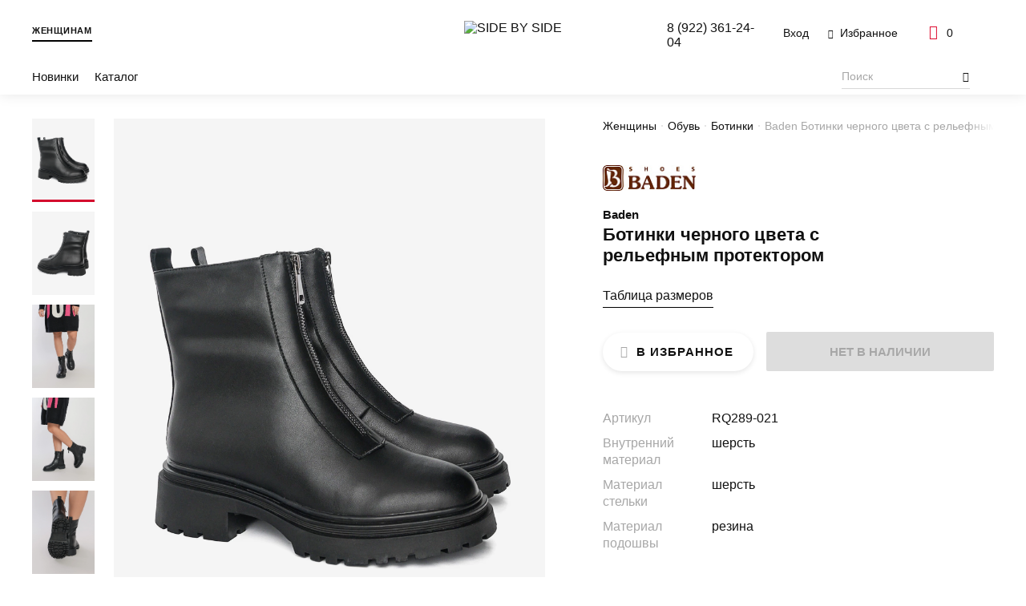

--- FILE ---
content_type: text/html; charset=UTF-8
request_url: https://s-by-s.ru/catalog/zhenshchiny/obuv/botinki/134_03048_baden/
body_size: 17776
content:
<!doctype html>
<html lang="ru">

<head>
    <meta http-equiv="Content-Type" content="text/html; charset=UTF-8" />
<meta name="keywords" content="..." />
<meta name="description" content="Ботинки черного цвета с рельефным протектором от Baden. Совершайте покупки с Gut! Европейское качество, широкий ассортимент и выгодная бонусная программа." />
<script data-skip-moving="true">(function(w, d, n) {var cl = "bx-core";var ht = d.documentElement;var htc = ht ? ht.className : undefined;if (htc === undefined || htc.indexOf(cl) !== -1){return;}var ua = n.userAgent;if (/(iPad;)|(iPhone;)/i.test(ua)){cl += " bx-ios";}else if (/Windows/i.test(ua)){cl += ' bx-win';}else if (/Macintosh/i.test(ua)){cl += " bx-mac";}else if (/Linux/i.test(ua) && !/Android/i.test(ua)){cl += " bx-linux";}else if (/Android/i.test(ua)){cl += " bx-android";}cl += (/(ipad|iphone|android|mobile|touch)/i.test(ua) ? " bx-touch" : " bx-no-touch");cl += w.devicePixelRatio && w.devicePixelRatio >= 2? " bx-retina": " bx-no-retina";if (/AppleWebKit/.test(ua)){cl += " bx-chrome";}else if (/Opera/.test(ua)){cl += " bx-opera";}else if (/Firefox/.test(ua)){cl += " bx-firefox";}ht.className = htc ? htc + " " + cl : cl;})(window, document, navigator);</script>


<link href="/bitrix/css/podeli.bnpl/style.css?172653839638549" type="text/css"  rel="stylesheet" />
<link href="/bitrix/cache/css/s1/main/template_33b5952f499c70c76f2e3f7ae5c245ac/template_33b5952f499c70c76f2e3f7ae5c245ac_v1.css?1744361589183791" type="text/css"  data-template-style="true" rel="stylesheet" />







<meta http-equiv="x-ua-compatible" content="ie=edge">
<meta name="viewport" content="width=device-width, initial-scale=1">

<title>Ботинки черного цвета с рельефным протектором от Baden | Интернет-магазин SIDE BY SIDE</title>

<meta name="theme-color" content="#9c2129">

<link rel="icon" type="image/png" href="/local/templates/.default/assets/favicon/favicon.png" sizes="16x16">
<link rel="icon" type="image/png" href="/local/templates/.default/assets/favicon/favicon-32.png" sizes="32x32">
<link rel="icon" type="image/png" href="/local/templates/.default/assets/favicon/favicon-64.png" sizes="64x64">

<link rel="apple-touch-icon" type="image/png" sizes="152x152"
      href="/local/templates/.default/assets/favicon/favicon-apple-152.png">
<link rel="apple-touch-icon" type="image/png" sizes="167x167"
      href="/local/templates/.default/assets/favicon/favicon-apple-167.png">
<link rel="apple-touch-icon" type="image/png" sizes="180x180"
      href="/local/templates/.default/assets/favicon/favicon-apple-180.png">

<link rel="icon" type="image/png" sizes="192x192" href="/local/templates/.default/assets/favicon/favicon-apple-192.png">

            <meta property="og:locale" content="ru_RU">
            <meta property="og:type" content="website">
            <meta property="og:url" content="https://s-by-s.ru/catalog/zhenshchiny/obuv/botinki/134_03048_baden/">
            <meta property="og:title" content="Ботинки черного цвета с рельефным протектором от Baden">
            <meta property="og:description" content="Ботинки черного цвета с рельефным протектором от Baden. Совершайте покупки с Gut! Европейское качество, широкий ассортимент и выгодная бонусная программа.">
            <meta property="og:image" content="https://s-by-s.ruhttps://gut-shoes.ru/upload/optimized/134-03048 Baden1.webp">
            <meta property="og:image:width" content="1200">
            <meta property="og:image:height" content="1200"></head>

<body itemscope itemtype="http://schema.org/WebPage">
<noscript><div><img src="https://mc.yandex.ru/watch/56688949" style="position:absolute; left:-9999px;" alt="" /></div></noscript>
<!--[if lte IE 9]>
<div class="b-browser-update">
    <h3>Ваш браузер устарел и&nbsp;не&nbsp;может отобразить этот сайт.</h3>
    <p>
        Современный браузер повысит скорость, безопасность и&nbsp;качество работы в&nbsp;интернете.
    </p>
    <p> Попробуйте <a href="https://www.google.ru/chrome/" target="_blank">Google Chrome</a>.
    </p>
</div>
<![endif]-->
<div id="notify">
  <notifications
    class="notifier mod-top"
    position="top center"
    width="100%"
    :max="3"
    group="top"
  >
  </notifications>
  <notifications
    class="notifier mod-top"
    position="top center"
    width="100%"
    :max="3"
    group="header"
  >
  </notifications>
</div><header class="header js-header" itemscope itemtype="https://schema.org/WPHeader">

    <div class="header__container">
        <div class="header__sex mod-no-sm">
    <a class="header__link mod-active" href="/woman-home/">Женщинам</a>
    </div>
        <a class="header__logo" href="/">
            <img src="/local/templates/.default/assets/img/logo.svg" alt="SIDE BY SIDE">
        </a>
        <div class="header-buttons">
            <button class="header-buttons__serach js-open-search mod-only-sm"><i class="i-search"></i></button>

                            <button class="header-buttons__account" data-popup="auth">
                    <i class="i-account mod-only-sm"></i>
                    <span class="header-buttons__text mod-no-sm">Вход</span>
                </button>
            
            <a href="/account/favorite/"
   class="header-buttons__favorites mod-no-sm"
   id="vue-fav-icon"
>
    <i class="i-favorites"></i>
    <span class="header-buttons__text">
        Избранное <template v-if="count">{{ count }}</template>
    </span>
</a>

<a href="/checkout/" id="vue-basket-icon">
    <button class="header-buttons__card mod-only-lg" data-popup="flow-cart">
        <i class="i-card"></i>
        <span class="header-buttons__text" v-text="count"></span>
    </button>
    <button class="header-buttons__card mod-no-lg">
        <i class="i-card"></i>
        <span class="header-buttons__text" v-text="count"></span>
    </button>
</a>

        </div>
        <nav class="header-menu" itemscope itemtype="http://schema.org/SiteNavigationElement">
            <button class="header-menu__button-sm mod-no-lg js-open-menu-sm">
                <i class="i-menu"></i>
                <span class="header-menu__text mod-no-sm">Меню</span>
            </button>
            <div class="header-menu__content js-menu-mobile" itemprop="about" itemscope itemtype="http://schema.org/ItemList">
                <button class="header-menu__close mod-no-lg js-close-menu-sm" type="button"><i class="i-notify-close"></i></button>
                <div class="header-menu__sm-sex mod-no-lg">
    <a href="/woman-home/" class="mod-active">Женщинам</a>
    </div>
                <ul class="header-menu__list mod-first">
                        <li class="header-menu__item js-menu-category ">
        <a class="header-menu__link js-menu-sub-link"
           itemprop="url"
           href="/new/">Новинки</a>
                    <div class="header-menu__dropdown js-menu-sub-item">
                <div class="header-menu__subtitle mod-no-lg">
                    <button class="header-menu__close js-close-menu-sm" type="button"><i class="i-notify-close"></i></button>
                    <button class="header-menu__close-subtitle js-close-submenu" type="button"><i class="i-arrow-simple"></i></button>
                    <p>Новинки</p>
                </div>
                <a class="header-menu__link-category mod-no-lg" href="/new/">Новинки</a>
                <div class="header-menu__wrapper">
                    <div class="header-menu__container">
                                                    <div class="header-menu__category">
                                <a href="/new/zhenshchiny/odezhda/"
                                   class="header-menu__title js-menu-sub-link">Каталог</a>

                                <div class="header-menu__level-3 js-menu-sub-item">
                                    <div class="header-menu__subtitle mod-no-lg">
                                        <button class="header-menu__close js-close-menu-sm" type="button"><i class="i-notify-close"></i></button>
                                        <button class="header-menu__close-subtitle js-close-submenu" type="button"><i class="i-arrow-simple"></i></button>
                                        <p>Каталог</p>
                                    </div>

                                    <a class="header-menu__link-category mod-no-lg"
                                       href="/new/zhenshchiny/odezhda/">Каталог</a>

                                                                            <ul itemprop="itemListElement" itemscope itemtype="http://schema.org/ItemList">
                                                                                            <li class="header-menu__subitem" itemprop="itemListElement">
                                                    <a class="header-menu__sublink"
                                                       itemprop="url"
                                                       href="/new/zhenshchiny/odezhda/bluzy_i_rubashki/">Блузы и рубашки</a>
                                                </li>
                                                                                            <li class="header-menu__subitem" itemprop="itemListElement">
                                                    <a class="header-menu__sublink"
                                                       itemprop="url"
                                                       href="/new/zhenshchiny/odezhda/bryuki/">Брюки</a>
                                                </li>
                                                                                            <li class="header-menu__subitem" itemprop="itemListElement">
                                                    <a class="header-menu__sublink"
                                                       itemprop="url"
                                                       href="/new/zhenshchiny/odezhda/dzhempery_i_kardigany/">Джемперы и кардиганы</a>
                                                </li>
                                                                                            <li class="header-menu__subitem" itemprop="itemListElement">
                                                    <a class="header-menu__sublink"
                                                       itemprop="url"
                                                       href="/new/zhenshchiny/odezhda/kurtki/">Куртки</a>
                                                </li>
                                                                                            <li class="header-menu__subitem" itemprop="itemListElement">
                                                    <a class="header-menu__sublink"
                                                       itemprop="url"
                                                       href="/new/zhenshchiny/odezhda/pidzhaki_i_zhakety/">Пиджаки и жакеты</a>
                                                </li>
                                                                                            <li class="header-menu__subitem" itemprop="itemListElement">
                                                    <a class="header-menu__sublink"
                                                       itemprop="url"
                                                       href="/new/zhenshchiny/odezhda/platya_i_sarafany/">Платья и сарафаны</a>
                                                </li>
                                                                                            <li class="header-menu__subitem" itemprop="itemListElement">
                                                    <a class="header-menu__sublink"
                                                       itemprop="url"
                                                       href="/new/zhenshchiny/odezhda/pukhoviki/">Пуховики</a>
                                                </li>
                                                                                            <li class="header-menu__subitem" itemprop="itemListElement">
                                                    <a class="header-menu__sublink"
                                                       itemprop="url"
                                                       href="/new/zhenshchiny/odezhda/tolstovki/">Толстовки</a>
                                                </li>
                                                                                            <li class="header-menu__subitem" itemprop="itemListElement">
                                                    <a class="header-menu__sublink"
                                                       itemprop="url"
                                                       href="/new/zhenshchiny/odezhda/topy_i_mayki/">Топы и майки</a>
                                                </li>
                                                                                            <li class="header-menu__subitem" itemprop="itemListElement">
                                                    <a class="header-menu__sublink"
                                                       itemprop="url"
                                                       href="/new/zhenshchiny/odezhda/futbolki/">Футболки</a>
                                                </li>
                                                                                            <li class="header-menu__subitem" itemprop="itemListElement">
                                                    <a class="header-menu__sublink"
                                                       itemprop="url"
                                                       href="/new/zhenshchiny/odezhda/yubki/">Юбки</a>
                                                </li>
                                                                                    </ul>
                                    
                                    <div class="header-menu__flex-grow mod-no-lg"></div>
                                    <a class="header-menu__phone mod-sub mod-no-lg" href="tel:89223612404">8&nbsp;(922)&nbsp;361-24-04</a>

                                </div>
                            </div>
                                            </div>
                </div>
                <div class="header-menu__flex-grow mod-no-lg"></div>
                <a class="header-menu__phone mod-sub mod-no-lg" href="tel:89223612404">8&nbsp;(922)&nbsp;361-24-04</a>
            </div>
            </li>
    <li class="header-menu__item js-menu-category">
        <a class="header-menu__link js-menu-sub-link"
           itemprop="url"
           href="/catalog/zhenshchiny/odezhda/">Каталог</a>
                    <div class="header-menu__dropdown js-menu-sub-item">
                <div class="header-menu__subtitle mod-no-lg">
                    <button class="header-menu__close js-close-menu-sm" type="button"><i class="i-notify-close"></i></button>
                    <button class="header-menu__close-subtitle js-close-submenu" type="button"><i class="i-arrow-simple"></i></button>
                    <p>Каталог</p>
                </div>
                <a class="header-menu__link-category mod-no-lg"
                   href="/catalog/zhenshchiny/odezhda/">Каталог</a>
                <div class="header-menu__wrapper">
                    <div class="header-menu__container">
                                                    <div class="header-menu__category mod-empty">
                                <a href="/catalog/zhenshchiny/odezhda/bluzy_i_rubashki/"
                                   class="header-menu__title">Блузы и рубашки</a>

                                <div class="header-menu__level-3 js-menu-sub-item">
                                    <div class="header-menu__subtitle mod-no-lg">
                                        <button class="header-menu__close js-close-menu-sm" type="button"><i class="i-notify-close"></i></button>
                                        <button class="header-menu__close-subtitle js-close-submenu" type="button"><i class="i-arrow-simple"></i></button>
                                        <p>Блузы и рубашки</p>
                                    </div>

                                    <a class="header-menu__link-category mod-no-lg"
                                       href="/catalog/zhenshchiny/odezhda/bluzy_i_rubashki/">Блузы и рубашки</a>

                                    
                                    <div class="header-menu__flex-grow mod-no-lg"></div>
                                    <a class="header-menu__phone mod-sub mod-no-lg" href="tel:89223612404">8&nbsp;(922)&nbsp;361-24-04</a>

                                </div>
                            </div>
                                                    <div class="header-menu__category mod-empty">
                                <a href="/catalog/zhenshchiny/odezhda/bryuki/"
                                   class="header-menu__title">Брюки</a>

                                <div class="header-menu__level-3 js-menu-sub-item">
                                    <div class="header-menu__subtitle mod-no-lg">
                                        <button class="header-menu__close js-close-menu-sm" type="button"><i class="i-notify-close"></i></button>
                                        <button class="header-menu__close-subtitle js-close-submenu" type="button"><i class="i-arrow-simple"></i></button>
                                        <p>Брюки</p>
                                    </div>

                                    <a class="header-menu__link-category mod-no-lg"
                                       href="/catalog/zhenshchiny/odezhda/bryuki/">Брюки</a>

                                    
                                    <div class="header-menu__flex-grow mod-no-lg"></div>
                                    <a class="header-menu__phone mod-sub mod-no-lg" href="tel:89223612404">8&nbsp;(922)&nbsp;361-24-04</a>

                                </div>
                            </div>
                                                    <div class="header-menu__category mod-empty">
                                <a href="/catalog/zhenshchiny/odezhda/dzhempery_i_kardigany/"
                                   class="header-menu__title">Джемперы и кардиганы</a>

                                <div class="header-menu__level-3 js-menu-sub-item">
                                    <div class="header-menu__subtitle mod-no-lg">
                                        <button class="header-menu__close js-close-menu-sm" type="button"><i class="i-notify-close"></i></button>
                                        <button class="header-menu__close-subtitle js-close-submenu" type="button"><i class="i-arrow-simple"></i></button>
                                        <p>Джемперы и кардиганы</p>
                                    </div>

                                    <a class="header-menu__link-category mod-no-lg"
                                       href="/catalog/zhenshchiny/odezhda/dzhempery_i_kardigany/">Джемперы и кардиганы</a>

                                    
                                    <div class="header-menu__flex-grow mod-no-lg"></div>
                                    <a class="header-menu__phone mod-sub mod-no-lg" href="tel:89223612404">8&nbsp;(922)&nbsp;361-24-04</a>

                                </div>
                            </div>
                                                    <div class="header-menu__category mod-empty">
                                <a href="/catalog/zhenshchiny/odezhda/kurtki/"
                                   class="header-menu__title">Куртки</a>

                                <div class="header-menu__level-3 js-menu-sub-item">
                                    <div class="header-menu__subtitle mod-no-lg">
                                        <button class="header-menu__close js-close-menu-sm" type="button"><i class="i-notify-close"></i></button>
                                        <button class="header-menu__close-subtitle js-close-submenu" type="button"><i class="i-arrow-simple"></i></button>
                                        <p>Куртки</p>
                                    </div>

                                    <a class="header-menu__link-category mod-no-lg"
                                       href="/catalog/zhenshchiny/odezhda/kurtki/">Куртки</a>

                                    
                                    <div class="header-menu__flex-grow mod-no-lg"></div>
                                    <a class="header-menu__phone mod-sub mod-no-lg" href="tel:89223612404">8&nbsp;(922)&nbsp;361-24-04</a>

                                </div>
                            </div>
                                                    <div class="header-menu__category mod-empty">
                                <a href="/catalog/zhenshchiny/odezhda/palto/"
                                   class="header-menu__title">Пальто</a>

                                <div class="header-menu__level-3 js-menu-sub-item">
                                    <div class="header-menu__subtitle mod-no-lg">
                                        <button class="header-menu__close js-close-menu-sm" type="button"><i class="i-notify-close"></i></button>
                                        <button class="header-menu__close-subtitle js-close-submenu" type="button"><i class="i-arrow-simple"></i></button>
                                        <p>Пальто</p>
                                    </div>

                                    <a class="header-menu__link-category mod-no-lg"
                                       href="/catalog/zhenshchiny/odezhda/palto/">Пальто</a>

                                    
                                    <div class="header-menu__flex-grow mod-no-lg"></div>
                                    <a class="header-menu__phone mod-sub mod-no-lg" href="tel:89223612404">8&nbsp;(922)&nbsp;361-24-04</a>

                                </div>
                            </div>
                                                    <div class="header-menu__category mod-empty">
                                <a href="/catalog/zhenshchiny/odezhda/pidzhaki_i_zhakety/"
                                   class="header-menu__title">Пиджаки и жакеты</a>

                                <div class="header-menu__level-3 js-menu-sub-item">
                                    <div class="header-menu__subtitle mod-no-lg">
                                        <button class="header-menu__close js-close-menu-sm" type="button"><i class="i-notify-close"></i></button>
                                        <button class="header-menu__close-subtitle js-close-submenu" type="button"><i class="i-arrow-simple"></i></button>
                                        <p>Пиджаки и жакеты</p>
                                    </div>

                                    <a class="header-menu__link-category mod-no-lg"
                                       href="/catalog/zhenshchiny/odezhda/pidzhaki_i_zhakety/">Пиджаки и жакеты</a>

                                    
                                    <div class="header-menu__flex-grow mod-no-lg"></div>
                                    <a class="header-menu__phone mod-sub mod-no-lg" href="tel:89223612404">8&nbsp;(922)&nbsp;361-24-04</a>

                                </div>
                            </div>
                                                    <div class="header-menu__category mod-empty">
                                <a href="/catalog/zhenshchiny/odezhda/platya_i_sarafany/"
                                   class="header-menu__title">Платья и сарафаны</a>

                                <div class="header-menu__level-3 js-menu-sub-item">
                                    <div class="header-menu__subtitle mod-no-lg">
                                        <button class="header-menu__close js-close-menu-sm" type="button"><i class="i-notify-close"></i></button>
                                        <button class="header-menu__close-subtitle js-close-submenu" type="button"><i class="i-arrow-simple"></i></button>
                                        <p>Платья и сарафаны</p>
                                    </div>

                                    <a class="header-menu__link-category mod-no-lg"
                                       href="/catalog/zhenshchiny/odezhda/platya_i_sarafany/">Платья и сарафаны</a>

                                    
                                    <div class="header-menu__flex-grow mod-no-lg"></div>
                                    <a class="header-menu__phone mod-sub mod-no-lg" href="tel:89223612404">8&nbsp;(922)&nbsp;361-24-04</a>

                                </div>
                            </div>
                                                    <div class="header-menu__category mod-empty">
                                <a href="/catalog/zhenshchiny/odezhda/pukhoviki/"
                                   class="header-menu__title">Пуховики</a>

                                <div class="header-menu__level-3 js-menu-sub-item">
                                    <div class="header-menu__subtitle mod-no-lg">
                                        <button class="header-menu__close js-close-menu-sm" type="button"><i class="i-notify-close"></i></button>
                                        <button class="header-menu__close-subtitle js-close-submenu" type="button"><i class="i-arrow-simple"></i></button>
                                        <p>Пуховики</p>
                                    </div>

                                    <a class="header-menu__link-category mod-no-lg"
                                       href="/catalog/zhenshchiny/odezhda/pukhoviki/">Пуховики</a>

                                    
                                    <div class="header-menu__flex-grow mod-no-lg"></div>
                                    <a class="header-menu__phone mod-sub mod-no-lg" href="tel:89223612404">8&nbsp;(922)&nbsp;361-24-04</a>

                                </div>
                            </div>
                                                    <div class="header-menu__category mod-empty">
                                <a href="/catalog/zhenshchiny/odezhda/tolstovki/"
                                   class="header-menu__title">Толстовки</a>

                                <div class="header-menu__level-3 js-menu-sub-item">
                                    <div class="header-menu__subtitle mod-no-lg">
                                        <button class="header-menu__close js-close-menu-sm" type="button"><i class="i-notify-close"></i></button>
                                        <button class="header-menu__close-subtitle js-close-submenu" type="button"><i class="i-arrow-simple"></i></button>
                                        <p>Толстовки</p>
                                    </div>

                                    <a class="header-menu__link-category mod-no-lg"
                                       href="/catalog/zhenshchiny/odezhda/tolstovki/">Толстовки</a>

                                    
                                    <div class="header-menu__flex-grow mod-no-lg"></div>
                                    <a class="header-menu__phone mod-sub mod-no-lg" href="tel:89223612404">8&nbsp;(922)&nbsp;361-24-04</a>

                                </div>
                            </div>
                                                    <div class="header-menu__category mod-empty">
                                <a href="/catalog/zhenshchiny/odezhda/topy_i_mayki/"
                                   class="header-menu__title">Топы и майки</a>

                                <div class="header-menu__level-3 js-menu-sub-item">
                                    <div class="header-menu__subtitle mod-no-lg">
                                        <button class="header-menu__close js-close-menu-sm" type="button"><i class="i-notify-close"></i></button>
                                        <button class="header-menu__close-subtitle js-close-submenu" type="button"><i class="i-arrow-simple"></i></button>
                                        <p>Топы и майки</p>
                                    </div>

                                    <a class="header-menu__link-category mod-no-lg"
                                       href="/catalog/zhenshchiny/odezhda/topy_i_mayki/">Топы и майки</a>

                                    
                                    <div class="header-menu__flex-grow mod-no-lg"></div>
                                    <a class="header-menu__phone mod-sub mod-no-lg" href="tel:89223612404">8&nbsp;(922)&nbsp;361-24-04</a>

                                </div>
                            </div>
                                                    <div class="header-menu__category mod-empty">
                                <a href="/catalog/zhenshchiny/odezhda/futbolki/"
                                   class="header-menu__title">Футболки</a>

                                <div class="header-menu__level-3 js-menu-sub-item">
                                    <div class="header-menu__subtitle mod-no-lg">
                                        <button class="header-menu__close js-close-menu-sm" type="button"><i class="i-notify-close"></i></button>
                                        <button class="header-menu__close-subtitle js-close-submenu" type="button"><i class="i-arrow-simple"></i></button>
                                        <p>Футболки</p>
                                    </div>

                                    <a class="header-menu__link-category mod-no-lg"
                                       href="/catalog/zhenshchiny/odezhda/futbolki/">Футболки</a>

                                    
                                    <div class="header-menu__flex-grow mod-no-lg"></div>
                                    <a class="header-menu__phone mod-sub mod-no-lg" href="tel:89223612404">8&nbsp;(922)&nbsp;361-24-04</a>

                                </div>
                            </div>
                                                    <div class="header-menu__category mod-empty">
                                <a href="/catalog/zhenshchiny/odezhda/yubki/"
                                   class="header-menu__title">Юбки</a>

                                <div class="header-menu__level-3 js-menu-sub-item">
                                    <div class="header-menu__subtitle mod-no-lg">
                                        <button class="header-menu__close js-close-menu-sm" type="button"><i class="i-notify-close"></i></button>
                                        <button class="header-menu__close-subtitle js-close-submenu" type="button"><i class="i-arrow-simple"></i></button>
                                        <p>Юбки</p>
                                    </div>

                                    <a class="header-menu__link-category mod-no-lg"
                                       href="/catalog/zhenshchiny/odezhda/yubki/">Юбки</a>

                                    
                                    <div class="header-menu__flex-grow mod-no-lg"></div>
                                    <a class="header-menu__phone mod-sub mod-no-lg" href="tel:89223612404">8&nbsp;(922)&nbsp;361-24-04</a>

                                </div>
                            </div>
                                            </div>
                </div>
                <div class="header-menu__flex-grow mod-no-lg"></div>
                <a class="header-menu__phone mod-sub mod-no-lg" href="tel:89223612404">8&nbsp;(922)&nbsp;361-24-04</a>
            </div>
            </li>
                </ul>
                <ul class="header-menu__list">
                                    </ul>

                <ul class="header-menu__list mod-no-lg">
                    <li class="header-menu__item">
                        <a class="header-menu__link" href="/account/favorite/"><i class="i-favorites"></i>Избранное</a>
                    </li>
                </ul>

                <a class="header-menu__phone mod-no-lg" href="tel:89223612404">8&nbsp;(922)&nbsp;361-24-04</a>
            </div>
            <div class="header-menu__background js-menu-background">
                <div class="header-menu__white"></div>
                <div class="header-menu__black"></div>
            </div>
        </nav>
        <div class="header__search js-header-search" data-show-sm="false">
    <input type="search" placeholder="Поиск" v-model="text" @keyup.enter="onGoToSearchPage" @input="onInputText"
           @blur="onBlur" @focus="onFocus">

    <button class="header__search-go mod-no-sm" type="button" @click="onGoToSearchPage">
        <i class="i-search" v-if="showIcon"></i>
    </button>


    <button type="button" class="header__search-close js-close-search mod-only-sm">
        <i class="i-notify-close"></i>
    </button>


    <button class="header__search-go mod-only-sm" type="button" @click="onGoToSearchPage"
            id="js-search-button" data-url="/catalog/">
        <i class="i-arrow-simple"></i>
    </button>


    <ul class="header-search" :data-show="!!(result.length && text.length)">
        <li class="header-search__item" v-for="item in result">
            <a class="header-search__link" :href="item.link" v-html="item.text"></a>
        </li>
    </ul>
</div>
        <div class="header__contacts mod-only-lg" itemscope itemtype="http://schema.org/Organization">
            <meta itemprop="name" content="SIDE BY SIDE">
            <a class="header__phone" href="tel:89223612404">8&nbsp;(922)&nbsp;361-24-04</a>
        </div>
    </div>
</header>
<main>
<div class="preloader js-preloader" data-show="false">
    <div class="preloader__temp">
        <img src="/local/templates/.default/assets/img/other/preloader-temp.svg" alt="preloader">
    </div>
</div>
<div class="item">

    <section class="item-about" id="vue-product-detail-about" itemscope itemtype="http://schema.org/Product">

        <nav class="breadcrumbs mod-item">
            <ul class="breadcrumbs__container" itemscope="" itemtype="http://schema.org/BreadcrumbList">
                                    <li itemprop="itemListElement" itemscope="" itemtype="http://schema.org/ListItem"
                        title="Женщины">
                        <a href="/catalog/zhenshchiny/" class="breadcrumbs__link" itemprop="item">
                            <span itemprop="name">Женщины</span>
                            <meta itemprop="position" content="0">
                        </a>
                    </li>
                                    <li itemprop="itemListElement" itemscope="" itemtype="http://schema.org/ListItem"
                        title="Обувь">
                        <a href="/catalog/zhenshchiny/obuv/" class="breadcrumbs__link" itemprop="item">
                            <span itemprop="name">Обувь</span>
                            <meta itemprop="position" content="1">
                        </a>
                    </li>
                                    <li itemprop="itemListElement" itemscope="" itemtype="http://schema.org/ListItem"
                        title="Ботинки">
                        <a href="/catalog/zhenshchiny/obuv/botinki/" class="breadcrumbs__link" itemprop="item">
                            <span itemprop="name">Ботинки</span>
                            <meta itemprop="position" content="2">
                        </a>
                    </li>
                                <li itemprop="itemListElement" itemscope="" itemtype="http://schema.org/ListItem"
                    title="Baden Ботинки черного цвета с рельефным протектором">
                    <p class="breadcrumbs__current">
                        <span itemprop="name">Baden Ботинки черного цвета с рельефным протектором</span>
                        <meta itemprop="position" content="3">
                    </p>
                </li>
            </ul>
        </nav>


        <div class="item-about__slider">
            <div class="item-about__container">
                <div class="item-about__slick js-item-slider">
                    <div class="item-about__img-container js-slider-item-image">
                        <img class="lazyload" itemprop="image"
                             data-src="https://gut-shoes.ru/upload/optimized/134-03048 Baden1.webp"
                             alt="Ботинки черного цвета с рельефным протектором">
                    </div>
                                            <div class="item-about__img-container js-slider-item-image">
                            <img class="lazyload" data-src="https://gut-shoes.ru/upload/optimized/134-03048 Baden2.webp" alt="Ботинки черного цвета с рельефным протектором">
                        </div>
                                            <div class="item-about__img-container js-slider-item-image">
                            <img class="lazyload" data-src="https://gut-shoes.ru/upload/optimized/134-03048 Baden3.webp" alt="Ботинки черного цвета с рельефным протектором">
                        </div>
                                            <div class="item-about__img-container js-slider-item-image">
                            <img class="lazyload" data-src="https://gut-shoes.ru/upload/optimized/134-03048 Baden4.webp" alt="Ботинки черного цвета с рельефным протектором">
                        </div>
                                            <div class="item-about__img-container js-slider-item-image">
                            <img class="lazyload" data-src="https://gut-shoes.ru/upload/optimized/134-03048 Baden5.webp" alt="Ботинки черного цвета с рельефным протектором">
                        </div>
                                            <div class="item-about__img-container js-slider-item-image">
                            <img class="lazyload" data-src="https://gut-shoes.ru/upload/optimized/134-03048 Baden6.webp" alt="Ботинки черного цвета с рельефным протектором">
                        </div>
                                            <div class="item-about__img-container js-slider-item-image">
                            <img class="lazyload" data-src="https://gut-shoes.ru/upload/optimized/134-03048 Baden7.webp" alt="Ботинки черного цвета с рельефным протектором">
                        </div>
                                            <div class="item-about__img-container js-slider-item-image">
                            <img class="lazyload" data-src="https://gut-shoes.ru/upload/optimized/134-03048 Baden8.webp" alt="Ботинки черного цвета с рельефным протектором">
                        </div>
                                    </div>
            </div>

            <div class="item-about__dots js-slider-item-dots"></div>
            <div class="item-about__labels" id="vue-product-detail-labels">
                                            </div>
            <button @click="toggleFavorite"
                    class="item-about__fav mod-no-lg"
                    :class="{ 'mod-active': inFavorite }"
            ><i class="i-favorites"></i></button>
        </div>

        <div class="item-about__nav mod-only-lg">
            <div class="item-about__nav-wrapper">
                <button type="button"
                        class="item-about__nav-item js-slider-item-mini-image mod-active"
                        data-slide="0">
                    <img class="item-about__nav-image mod-only-lg lazyload" data-src="https://gut-shoes.ru/upload/optimized/134-03048 Baden1.webp">
                </button>
                                    <button type="button"
                            class="item-about__nav-item js-slider-item-mini-image"
                            data-slide="1">
                        <img class="item-about__nav-image mod-only-lg lazyload" data-src="https://gut-shoes.ru/upload/optimized/134-03048 Baden2.webp">
                    </button>
                                    <button type="button"
                            class="item-about__nav-item js-slider-item-mini-image"
                            data-slide="2">
                        <img class="item-about__nav-image mod-only-lg lazyload" data-src="https://gut-shoes.ru/upload/optimized/134-03048 Baden3.webp">
                    </button>
                                    <button type="button"
                            class="item-about__nav-item js-slider-item-mini-image"
                            data-slide="3">
                        <img class="item-about__nav-image mod-only-lg lazyload" data-src="https://gut-shoes.ru/upload/optimized/134-03048 Baden4.webp">
                    </button>
                                    <button type="button"
                            class="item-about__nav-item js-slider-item-mini-image"
                            data-slide="4">
                        <img class="item-about__nav-image mod-only-lg lazyload" data-src="https://gut-shoes.ru/upload/optimized/134-03048 Baden5.webp">
                    </button>
                                    <button type="button"
                            class="item-about__nav-item js-slider-item-mini-image"
                            data-slide="5">
                        <img class="item-about__nav-image mod-only-lg lazyload" data-src="https://gut-shoes.ru/upload/optimized/134-03048 Baden6.webp">
                    </button>
                                    <button type="button"
                            class="item-about__nav-item js-slider-item-mini-image"
                            data-slide="6">
                        <img class="item-about__nav-image mod-only-lg lazyload" data-src="https://gut-shoes.ru/upload/optimized/134-03048 Baden7.webp">
                    </button>
                                    <button type="button"
                            class="item-about__nav-item js-slider-item-mini-image"
                            data-slide="7">
                        <img class="item-about__nav-image mod-only-lg lazyload" data-src="https://gut-shoes.ru/upload/optimized/134-03048 Baden8.webp">
                    </button>
                            </div>
        </div>

        <div class="item-about__text">
                            <a href="/catalog/filter/brend-is-f6b256a0-b10e-11e4-ac12-5404a6d0ed21/apply/">
                    <img class="item-about__logo mod-only-lg lazyload" data-src="/upload/resize_cache/iblock/822/120_120_1/822914ba9772352e64039b45e9c73948.jpg" alt="Baden">
                </a>
                        <h2 class="item-about__brand" itemprop="brand">
                <a href="/catalog/filter/brend-is-f6b256a0-b10e-11e4-ac12-5404a6d0ed21/apply/">
                    Baden                </a>
            </h2>
            <h1 class="item-about__title" itemprop="name">Ботинки черного цвета с рельефным протектором</h1>
            <meta itemprop="description" content="Детали:<br />
- округлый носок,<br />
- декоративная молния спереди,<br />
- вспомогательная петля на заднике,<br />
- рельефный протектор,<br />
- боковая молния с внутренней стороны,<br />
- съемная стелька.<br />
<br />
Черные женские ботинки из натуральной кожи - это идеальное сочетание элегантности и комфорта, которое подчеркнет вашу индивидуальность и придаст образу завершенность. Эти зимние ботинки обладают рядом преимуществ, которые сделают вашу зиму комфортной в любую погоду. <br />
Они имеют рельефный протектор, который обеспечивает отличное сцепление с поверхностью и предотвращает скольжение на слякотной дороге. Внутри ботинок находится мягкая теплая шерсть.Таким образом, вы можете быть уверены в своей безопасности и комфорте даже в самые холодные и непогодные дни.<br />
Благодаря использованию натуральной кожи в изготовлении этих ботинок, они обладают высокой прочностью и долговечностью. Они легко чистятся, для этого достаточно протереть их мягкой влажной тряпкой и нанести специальное средство для ухода за кожей. Дизайн этих ботинок также заслуживает особого внимания. <br />
Декоративная молния спереди по середине придает им оригинальность и стильность.Боковая молния с внутренней стороны обеспечивает легкость и удобство при надевании и снятии ботинок. Удобный каблук высотой 4 см позволяет сохранить элегантность и женственность образа, не нанося ноге излишней нагрузки.">
                        <div class="item-about__prices" id="vue-product-detail-price">
                                    <span class="item-about__price"> <i class="rub">a</i></span>
                            </div>
                        
            <div class="item-about__sizes">
                
                                    <button class="item-about__size-popup" data-popup="sizes">Таблица размеров</button>
                            </div>

            <div class="item-about__buttons">
                <button @click="toggleFavorite"
                        class="item-about__fav-button mod-only-lg button mod-second"
                        :class="{ 'mod-active': inFavorite }"
                ><i class="i-favorites"></i>В избранное</button>
                                <button disabled class="item-about__add-to-card button mod-first"
                ><span>Нет в наличии</span><span></span></button>
                            </div>

            <ul class="item-about__params">
                                    <li class="item-about__param">
                        <p class="item-about__param-title">Артикул</p>
                        <p class="item-about__param-val">RQ289-021</p>
                    </li>
                                    <li class="item-about__param">
                        <p class="item-about__param-title">Внутренний материал</p>
                        <p class="item-about__param-val">шерсть</p>
                    </li>
                                    <li class="item-about__param">
                        <p class="item-about__param-title">Материал стельки</p>
                        <p class="item-about__param-val">шерсть</p>
                    </li>
                                    <li class="item-about__param">
                        <p class="item-about__param-title">Материал подошвы</p>
                        <p class="item-about__param-val">резина</p>
                    </li>
                            </ul>
        </div>

    </section>
    <section class="item-tabs">
        <div class="item-tabs__content js-tabs">
            <header class="item-tabs__labels mod-no-sm">
                                    <button class="item-tabs__label js-tabs-label"
                            type="button"
                            data-tab="description"
                            data-active="true"
                    >Описание</button>
                                    <button class="item-tabs__label js-tabs-label"
                            type="button"
                            data-tab="shops"
                            data-active="false"
                    >Наличие в магазинах</button>
                                    <button class="item-tabs__label js-tabs-label"
                            type="button"
                            data-tab="delivery"
                            data-active="false"
                    >Доставка</button>
                            </header>
            <div class="item-tabs__body">

                                    <button class="item-tabs__open mod-only-sm js-tabs-label"
                            type="button"
                            data-tab="description"
                            data-active="true"
                    >Описание<i class="i-arrow"></i>
                    </button>
                    <section class="item-tabs__tab js-tabs-content"
                             data-tabname="description"
                             data-active="true">
                                                    <div class="item-content item-tabs__content">
                                <div class="item-tabs__wrap">
                                    <p>Детали:<br />
- округлый носок,<br />
- декоративная молния спереди,<br />
- вспомогательная петля на заднике,<br />
- рельефный протектор,<br />
- боковая молния с внутренней стороны,<br />
- съемная стелька.<br />
<br />
Черные женские ботинки из натуральной кожи - это идеальное сочетание элегантности и комфорта, которое подчеркнет вашу индивидуальность и придаст образу завершенность. Эти зимние ботинки обладают рядом преимуществ, которые сделают вашу зиму комфортной в любую погоду. <br />
Они имеют рельефный протектор, который обеспечивает отличное сцепление с поверхностью и предотвращает скольжение на слякотной дороге. Внутри ботинок находится мягкая теплая шерсть.Таким образом, вы можете быть уверены в своей безопасности и комфорте даже в самые холодные и непогодные дни.<br />
Благодаря использованию натуральной кожи в изготовлении этих ботинок, они обладают высокой прочностью и долговечностью. Они легко чистятся, для этого достаточно протереть их мягкой влажной тряпкой и нанести специальное средство для ухода за кожей. Дизайн этих ботинок также заслуживает особого внимания. <br />
Декоративная молния спереди по середине придает им оригинальность и стильность.Боковая молния с внутренней стороны обеспечивает легкость и удобство при надевании и снятии ботинок. Удобный каблук высотой 4 см позволяет сохранить элегантность и женственность образа, не нанося ноге излишней нагрузки.</p>
                                </div>
                            </div>
                                            </section>
                                    <button class="item-tabs__open mod-only-sm js-tabs-label"
                            type="button"
                            data-tab="shops"
                            data-active="false"
                    >Наличие в магазинах<i class="i-arrow"></i>
                    </button>
                    <section class="item-tabs__tab js-tabs-content"
                             data-tabname="shops"
                             data-active="false">
                                                    <div class="item-tabs__shops item-tabs__content" id="vue-product-detail-shops">
                                <ul class="item-tabs__wrap">
                                                                    </ul>
                            </div>
                                            </section>
                                    <button class="item-tabs__open mod-only-sm js-tabs-label"
                            type="button"
                            data-tab="delivery"
                            data-active="false"
                    >Доставка<i class="i-arrow"></i>
                    </button>
                    <section class="item-tabs__tab js-tabs-content"
                             data-tabname="delivery"
                             data-active="false">
                                                    <div class="item-content item-tabs__content mod-delivery">
                                <div class="item-tabs__wrap">
                                    <p>Пермь — бесплатно</p>
                                    <p>Самовывоз</p>
                                    <p>Доставка в другие города</p>
                                    <p><a href="/service/delivery/" target="_blank">Подробнее</a></p>
                                </div>
                            </div>
                                            </section>
                            </div>
        </div>
                    <img class="item-tabs__image mod-only-lg lazyload" data-src="https://gut-shoes.ru/upload/optimized/134-03048 Baden1.webp">
            </section>
    


<script type="text/x-template" id="vue-product-detail-select-template">
    <div v-if="product.offers" class="item-about__select select js-select">
        <select v-model="product.selectedOfferId" name="size" class="mod-no-lg">
            <option v-for="offer in product.offers" :value="offer.id">Размер {{ offer.size }}</option>
        </select>
        <div class="select__pseudo mod-only-lg js-select-input" data-open="false">
            <span class="js-select-item">Размер {{ product.preselectedOffer.size }}</span>
        </div>
        <ul class="select__dropdown">
            <li v-for="offer in product.offers" class="select__item">
                <input v-model="product.selectedOfferId"
                       class="js-select-radio"
                       type="radio"
                       name="size-select"
                       :value="offer.id"
                       :id="'size-select-' + offer.id"
                       :data-title="'Размер ' + offer.size">
                <label :for="'size-select-' + offer.id">{{ offer.size }}</label>
            </li>
        </ul>
    </div>
</script>

<script type="text/x-template" id="vue-product-detail-price-template">
    <div v-if="price.discountPercent > 0" class="item-about__prices">
        <span class="item-about__price mod-new">{{ price.priceFormatted }} <i class="rub">a</i></span>
        <span class="item-about__price mod-old">{{ price.oldPriceFormatted }} <i class="rub">a</i></span>
    </div>
    <div v-else class="item-about__prices">
        <span class="item-about__price">{{ price.priceFormatted }} <i class="rub">a</i></span>
    </div>
</script>

<script type="text/x-template" id="vue-product-detail-labels-template">
    <div class="item-about__labels">
        <span v-for="label in product.labels" class="item-about__label">{{ label }}</span>
        <span v-if="price.discountPercent > 0" class="item-about__label mod-red">-{{ price.discountPercent }}%</span>
    </div>
</script>

<script type="text/x-template" id="vue-product-detail-look-template">
    <div class="item-looks__container">
        <div class="item-looks__image">
            <img class="lazyload" :data-src="look.imageSrc" :alt="look.name">
            <button @click="toggleFavorite"
                    class="item-looks__fav"
                    :class="{'mod-active': inFavorite}"
            ><i class="i-favorites"></i></button>
        </div>
        <div class="item-looks__products mod-slider js-item-look-slider">
            <div v-for="productGroup in look.productGroups" class="item-looks__slider">
                <look-product-mini v-for="product in productGroup"
                                   :product="product"
                                   :key="product.id"></look-product-mini>
            </div>
        </div>
        <div class="item-looks__products js-look-product mod-only-sm" data-open="false">
            <div v-for="productGroup in look.productGroups" class="item-looks__slider">
                <look-product-mini v-for="product in productGroup"
                                   :product="product"
                                   :key="product.id"></look-product-mini>
            </div>
        </div>
        <div class="item-looks__buttons">
            <button class="item-looks__more mod-only-sm js-item-look-show" type="button">Показать больше</button>
        </div>
    </div>
</script>

<div class="popup js-popup" data-popup="sizes" data-type="full">
    <div class="popup__container js-popup-container">


        <div class="sizes-popup">

            <p class="popup__title">
                Таблица размеров
                <button class="popup__close js-popup-close mod-only-sm">
                    <i class="i-notify-close"></i>
                </button>
            </p>
            <div class="size-table">
                <p class="size-table__subtitle">Размер обуви </p>
              <div class="size-table__scroll">
                <table>
                  <tbody>
                    <tr>
                      <td>Размер</td>
                      <td>34</td>
                      <td>34,5</td>
                      <td>35</td>
                      <td>35,5</td>
                      <td>36</td>
                      <td>36,5</td>
                      <td>37</td>
                      <td>37,5</td>
                      <td>38</td>
                      <td>38,5</td>
                      <td>39</td>
                      <td>39,5</td>
                      <td>40</td>
                      <td>40,5</td>
                      <td>41</td>
                      <td>42</td>
                    </tr>
                    <tr>
                      <td>Длина стопы(см)</td>
                      <td>21,5</td>
                      <td>21,7</td>
                      <td>22</td>
                      <td>22,5</td>
                      <td>23</td>
                      <td>23,5</td>
                      <td>24</td>
                      <td>24,2</td>
                      <td>24,5</td>
                      <td>24,7</td>
                      <td>25</td>
                      <td>25,5</td>
                      <td>26</td>
                      <td>26,2</td>
                      <td>26,5</td>
                      <td>27</td>
                    </tr>
                  </tbody>
                </table>
              </div>            </div>
        </div>

    </div>
    <button class="popup__close js-popup-close">
        <i class="i-popup-close mod-no-sm"></i>
        <i class="i-notify-close mod-only-sm"></i>
    </button>
</div>

<div class="popup js-popup" data-popup="zoom" data-type="full">
    <div class="popup__container js-popup-container">


        <div class="item-zoom">

            <button class="item-zoom__arrow-r b-slider__btn b-slider__btn-next mod-no-sm js-slider-zoom-next" type="button">
                <i class="i-slide-arrow"></i>
            </button>

            <button class="item-zoom__arrow-l b-slider__btn b-slider__btn-prev mod-no-sm js-slider-zoom-prev" type="button">
                <i class="i-slide-arrow"></i>
            </button>

            <div class="item-zoom__container js-item-zoom-slider">
                <div class="item-zoom__picture js-slider-item-image-zoom">
                    <img class="item-zoom__image"
                         src="https://gut-shoes.ru/upload/optimized/134-03048 Baden1.webp"
                         alt="Ботинки черного цвета с рельефным протектором">
                </div>
                                    <div class="item-zoom__picture js-slider-item-image-zoom">
                        <img class="item-zoom__image"
                             src="https://gut-shoes.ru/upload/optimized/134-03048 Baden2.webp"
                             alt="Ботинки черного цвета с рельефным протектором">
                    </div>
                                    <div class="item-zoom__picture js-slider-item-image-zoom">
                        <img class="item-zoom__image"
                             src="https://gut-shoes.ru/upload/optimized/134-03048 Baden3.webp"
                             alt="Ботинки черного цвета с рельефным протектором">
                    </div>
                                    <div class="item-zoom__picture js-slider-item-image-zoom">
                        <img class="item-zoom__image"
                             src="https://gut-shoes.ru/upload/optimized/134-03048 Baden4.webp"
                             alt="Ботинки черного цвета с рельефным протектором">
                    </div>
                                    <div class="item-zoom__picture js-slider-item-image-zoom">
                        <img class="item-zoom__image"
                             src="https://gut-shoes.ru/upload/optimized/134-03048 Baden5.webp"
                             alt="Ботинки черного цвета с рельефным протектором">
                    </div>
                                    <div class="item-zoom__picture js-slider-item-image-zoom">
                        <img class="item-zoom__image"
                             src="https://gut-shoes.ru/upload/optimized/134-03048 Baden6.webp"
                             alt="Ботинки черного цвета с рельефным протектором">
                    </div>
                                    <div class="item-zoom__picture js-slider-item-image-zoom">
                        <img class="item-zoom__image"
                             src="https://gut-shoes.ru/upload/optimized/134-03048 Baden7.webp"
                             alt="Ботинки черного цвета с рельефным протектором">
                    </div>
                                    <div class="item-zoom__picture js-slider-item-image-zoom">
                        <img class="item-zoom__image"
                             src="https://gut-shoes.ru/upload/optimized/134-03048 Baden8.webp"
                             alt="Ботинки черного цвета с рельефным протектором">
                    </div>
                            </div>
        </div>

    </div>
    <button class="popup__close js-popup-close">
        <i class="i-popup-close mod-no-sm"></i>
        <i class="i-notify-close mod-only-sm"></i>
    </button>
</div>


<section class="item-slider">
    <script type="text/x-template" id="vue-look-product-mini-template">
    <div class="item-mini">
        <a class="item-mini__picture" :href="product.preselectedOffer.url">
            <img class="item-mini__image" :src="product.imageSrc" :alt="product.name">
        </a>
        <div class="item-mini__text">
            <button class="item-mini__fav"
                    :class="{'mod-active': inFavorite}"
                    @click="toggleFavorite"
                    type="button"><i class="i-favorites"></i></button>
            <a :href="product.preselectedOffer.url">
                <p class="item-mini__brand">{{ product.brand }}</p>
                <p class="item-mini__title">{{ product.name }}</p>
                <div v-if="price.discountPercent > 0" class="item-mini__prices">
                    <p class="item-mini__price mod-new">{{ price.priceFormatted }} <i class="rub">a</i></p>
                    <p class="item-mini__price mod-old">{{ price.oldPriceFormatted }} <i class="rub">a</i></p>
                </div>
                <div v-else class="item-mini__prices">
                    <p class="item-mini__price">{{ price.priceFormatted }} <i class="rub">a</i></p>
                </div>
                <ul class="item-mini__labels">
                    <p v-if="price.discountPercent > 0" class="item-mini__label mod-red">-{{ price.discountPercent }}%</p>
                    <p v-for="label in product.labels" class="item-mini__label">{{ label }}</p>
                </ul>
            </a>
        </div>
    </div>
</script>

</section>
</div>
<div class="go-back">
    <button class="button go-back__button js-go-back" type="button">Назад</button>
</div>
</main>

<footer class="footer" itemscope itemtype="https://schema.org/WPFooter">
    <div class="footer-icons">
    <ul class="footer-icons__list">
                    <li class="footer-icons__list-item" id="bx_3218110189_4189">
                <a href="/about/shops/"
                   class="footer-icons__item mod-shop">
                    <div class="footer-icons__image-container">
                        <img src="/upload/iblock/60f/60fae1fa4f2005818b85909742866f2c.svg"
                             class="footer-icons__image">
                    </div>
                    <p class="footer-icons__text">Покупки онлайн или в&nbsp;розничном магазине</p>
                </a>
            </li>
                    <li class="footer-icons__list-item" id="bx_3218110189_4190">
                <a href="/service/refund/"
                   class="footer-icons__item mod-warranty">
                    <div class="footer-icons__image-container">
                        <img src="/upload/iblock/014/014f2f742f46bbad6907a830e63afade.svg"
                             class="footer-icons__image">
                    </div>
                    <p class="footer-icons__text">90 дней гарантии</p>
                </a>
            </li>
                    <li class="footer-icons__list-item" id="bx_3218110189_4191">
                <a href="/client/guarantee/"
                   class="footer-icons__item mod-shield">
                    <div class="footer-icons__image-container">
                        <img src="/upload/iblock/8e1/8e1d24faf6e1cbf783ecdce803feb646.svg"
                             class="footer-icons__image">
                    </div>
                    <p class="footer-icons__text">Гарантия подлинности вещей</p>
                </a>
            </li>
                    <li class="footer-icons__list-item" id="bx_3218110189_4192">
                <a href="/service/fitting/"
                   class="footer-icons__item mod-dress">
                    <div class="footer-icons__image-container">
                        <img src="/upload/iblock/53d/53dc57c2ddd02f86603e4d28aaf46bb9.svg"
                             class="footer-icons__image">
                    </div>
                    <p class="footer-icons__text">Возможность примерки</p>
                </a>
            </li>
                    <li class="footer-icons__list-item" id="bx_3218110189_4193">
                <a href="/service/delivery/"
                   class="footer-icons__item mod-letter">
                    <div class="footer-icons__image-container">
                        <img src="/upload/iblock/34d/34d3570a2802e713cb2d6fc034778dc7.svg"
                             class="footer-icons__image">
                    </div>
                    <p class="footer-icons__text">Доставка по Перми бесплатно</p>
                </a>
            </li>
            </ul>
</div>
    <hr class="footer__hr">

    <div class="footer-info">
        <div class="footer-info__logo">
            <a href="/">
                <img src="/local/templates/.default/assets/img/logo.svg">
            </a>
        </div>
        <div class="footer-info__container">
            <div class="footer-info__links" itemscope itemtype="http://schema.org/Organization">
                <a class="footer-info__phone" href="tel:89223612404" itemprop="telephone">8&nbsp;(922)&nbsp;361-24-04</a>
<a class="footer-info__email" href="mailto:info@s-by-s.ru" itemprop="email">info@s-by-s.ru</a>
            </div>
            <form class="footer-subscribe js-footer-subscribe-form"
      @submit.prevent="onSubscribe"
      novalidate>
    <p class="footer-subscribe__title">Подписка на рассылку</p>
    <div class="footer-subscribe__input" v-if="showForm">
        <email-input
                :params="inputs.email"
                :required="true"
                :placeholder="'Введите ваш E-mail'"
                ref="subscribeEmail"
        ></email-input>
        <button class="footer-subscribe__send-button mod-no-sm button mod-grey-transparent" type="submit">Подписаться</button>
        <p class="footer-subscribe__rules mod-only-lg">
            Подписываясь, вы соглашаетесь с&nbsp;<a
                    href="/client/rules/"
                    target="_blank"
                    class="footer-subscribe__rules-link"
            >правилами обработки информации</a>
        </p>
    </div>

    <div class="footer-subscribe__sex"
         data-error="Выберите один из вариантов подписки"
         v-if="showForm"
         :class="{'mod-error': checkboxError}"
    >
        <ul class="footer-subscribe__sex-list">
            <li class="footer-subscribe__sex-item checkbox" :class="{'mod-error': checkboxError}">
                <input class=""
                       id="footer-subscribe-sex-women"
                       type="checkbox"
                       v-model="inputs.woman.checked"
                       @focus="onFocusCheckbox">
                <label class="footer-subscribe__sex-label" for="footer-subscribe-sex-women">Женщинам</label>
            </li>
                    </ul>
    </div>

    <button class="footer-subscribe__send-button mod-only-sm button mod-grey-transparent" type="submit" v-if="showForm">Подписаться</button>
    <p class="footer-subscribe__rules mod-no-lg" v-if="showForm">
        Подписываясь, вы соглашаетесь с&nbsp;<a
                href="/client/rules/"
                target="_blank"
                class="footer-subscribe__rules-link"
        >правилами обработки информации</a>
    </p>

    <p class="footer-subscribe__thanks" v-else="showForm">${ computedMessage }</p>
</form>
<div class="popup js-popup" data-popup="subscribe" data-type="">
    <div class="popup__container js-popup-container">


        <div class="subscribe">
            <form class="footer-subscribe subscribe__form js-subscribe-form" @submit.prevent="onSubscribe" novalidate>
                <p class="subscribe__title">Подписка на рассылку</p>
                <div class="subscribe__input" v-if="showForm">
                    <email-input :params="inputs.email" :required="true" :placeholder="'Введите ваш E-mail'" ref="subscribeEmail"></email-input>
                    <button class="subscribe__send-button button mod-first" type="submit">Подписаться</button>
                    <p class="subscribe__rules">
                        Подписываясь, вы соглашаетесь с&nbsp;<a
                                href="/client/rules/"
                                target="_blank"
                                class="footer-subscribe__rules-link">правилами обработки информации</a>
                    </p>
                </div>

                <div class="subscribe__sex"
                     data-error="Выберите один из вариантов подписки"
                     v-if="showForm"
                     :class="{'mod-error': checkboxError}"
                >
                    <ul class="subscribe__sex-list">
                        <li class="subscribe__sex-checkbox checkbox" :class="{'mod-error': checkboxError}">
                            <input class=""
                                   id="subscribe-sex-women"
                                   type="checkbox"
                                   v-model="inputs.woman.checked"
                                   @focus="onFocusCheckbox">
                            <label class="" for="subscribe-sex-women">Женщинам</label>
                        </li>
                                            </ul>
                </div>

                <p class="subscribe__thanks" v-else="showForm">${ computedMessage }</p>
            </form>
        </div>

    </div>
    <button class="popup__close js-popup-close">
        <i class="i-popup-close mod-no-sm"></i>
        <i class="i-notify-close mod-only-sm"></i>
    </button>
</div>
        </div>
    </div>
    <nav class="footer-menu" itemscope itemtype="http://schema.org/SiteNavigationElement">
        <ul class="footer-menu__categories" itemscope itemprop="about" itemtype="http://schema.org/ItemList">
            <li class="footer-menu__category" itemprop="itemListElement">
            <p class="footer-menu__category-title">О магазине</p>
            <ul class="footer-menu__items" itemscope itemprop="itemListElement" itemtype="http://schema.org/ItemList">
                                    <li class="footer-menu__item" itemprop="itemListElement">
                        <a href="/about/company/" class="footer-menu__item-link" itemprop="url">О компании</a>
                    </li>
                                    <li class="footer-menu__item" itemprop="itemListElement">
                        <a href="/about/shops/" class="footer-menu__item-link" itemprop="url">Адреса магазинов</a>
                    </li>
                                    <li class="footer-menu__item" itemprop="itemListElement">
                        <a href="/about/feedback/" class="footer-menu__item-link" itemprop="url">Контакты и обратная связь</a>
                    </li>
                            </ul>
        </li>
            <li class="footer-menu__category" itemprop="itemListElement">
            <p class="footer-menu__category-title">Клиентам</p>
            <ul class="footer-menu__items" itemscope itemprop="itemListElement" itemtype="http://schema.org/ItemList">
                                    <li class="footer-menu__item" itemprop="itemListElement">
                        <a href="/client/bonus/" class="footer-menu__item-link" itemprop="url">Бонусная программа</a>
                    </li>
                                    <li class="footer-menu__item" itemprop="itemListElement">
                        <a href="/client/guarantee/" class="footer-menu__item-link" itemprop="url">Гарантии подлинности</a>
                    </li>
                                    <li class="footer-menu__item" itemprop="itemListElement">
                        <a href="/client/offer/" class="footer-menu__item-link" itemprop="url">Договор оферты</a>
                    </li>
                                    <li class="footer-menu__item" itemprop="itemListElement">
                        <a href="/client/faq/" class="footer-menu__item-link" itemprop="url">Вопросы и ответы</a>
                    </li>
                                    <li class="footer-menu__item" itemprop="itemListElement">
                        <a href="/client/rules/" class="footer-menu__item-link" itemprop="url">Политика конфиденциальности</a>
                    </li>
                                    <li class="footer-menu__item" itemprop="itemListElement">
                        <a href="/client/terms/" class="footer-menu__item-link" itemprop="url">Условия продажи</a>
                    </li>
                                    <li class="footer-menu__item" itemprop="itemListElement">
                        <a href="/client/size/" class="footer-menu__item-link" itemprop="url">Таблица размеров</a>
                    </li>
                            </ul>
        </li>
            <li class="footer-menu__category" itemprop="itemListElement">
            <p class="footer-menu__category-title">Способы оплаты</p>
            <ul class="footer-menu__items" itemscope itemprop="itemListElement" itemtype="http://schema.org/ItemList">
                                    <li class="footer-menu__item" itemprop="itemListElement">
                        <a href="/pay/card/" class="footer-menu__item-link" itemprop="url">Банковская карта</a>
                    </li>
                                    <li class="footer-menu__item" itemprop="itemListElement">
                        <a href="/pay/cash/" class="footer-menu__item-link" itemprop="url">Наличными при получении заказа</a>
                    </li>
                                    <li class="footer-menu__item" itemprop="itemListElement">
                        <a href="/pay/parts/" class="footer-menu__item-link" itemprop="url">Плати частями</a>
                    </li>
                                    <li class="footer-menu__item" itemprop="itemListElement">
                        <a href="/pay/gift-card/" class="footer-menu__item-link" itemprop="url">Оплата подарочной картой</a>
                    </li>
                                    <li class="footer-menu__item" itemprop="itemListElement">
                        <a href="/pay/deferred/" class="footer-menu__item-link" itemprop="url">Рассрочка</a>
                    </li>
                            </ul>
        </li>
            <li class="footer-menu__category" itemprop="itemListElement">
            <p class="footer-menu__category-title">Сервис</p>
            <ul class="footer-menu__items" itemscope itemprop="itemListElement" itemtype="http://schema.org/ItemList">
                                    <li class="footer-menu__item" itemprop="itemListElement">
                        <a href="/service/delivery/" class="footer-menu__item-link" itemprop="url">Доставка</a>
                    </li>
                                    <li class="footer-menu__item" itemprop="itemListElement">
                        <a href="/service/pay/" class="footer-menu__item-link" itemprop="url">Оплата заказа</a>
                    </li>
                                    <li class="footer-menu__item" itemprop="itemListElement">
                        <a href="/service/fitting/" class="footer-menu__item-link" itemprop="url">Примерка</a>
                    </li>
                                    <li class="footer-menu__item" itemprop="itemListElement">
                        <a href="/service/refund/" class="footer-menu__item-link" itemprop="url">Возврат</a>
                    </li>
                            </ul>
        </li>
    </ul>
    </nav>
    <ul class="footer-logo">
            <li class="footer-logo__item" id="bx_651765591_4183">
            <a href="/pay/card/">
                <img src="/upload/iblock/da5/da5e61d5d18a48da60a33eac6605841e.svg"
                     class="footer-logo__image mod-sber"
                     alt="Сбербанк">
            </a>
        </li>
            <li class="footer-logo__item" id="bx_651765591_4185">
            <a href="/pay/credit/">
                <img src="/upload/iblock/5e8/5e8e09ec15dfd0d2c80b51559c7799a1.svg"
                     class="footer-logo__image mod-credit"
                     alt="Хоум Кредит">
            </a>
        </li>
            <li class="footer-logo__item" id="bx_651765591_4186">
            <a href="/pay/deferred/">
                <img src="/upload/iblock/84c/84cbbaf764dec9f0e975cedecb251b1c.svg"
                     class="footer-logo__image mod-halva"
                     alt="Халва">
            </a>
        </li>
    </ul>
<div class="footer-copyright">
    <div class="footer-copyright__container">
        <p class="footer-copyright__year">© «Сайд бай Сайд», 2020-2026. </p>
        <p class="footer-copyright__text"><a href="/client/rules/"
                                             target="_blank">Политика конфиденциальности</a></p>
        <p class="footer-copyright__site">Создание сайта —
            <a class="footer-copyright__link"
               href="https://oneway.studio/"
               target="_blank">Студия Oneway</a>
        </p>
    </div>
</div>
</footer>

<script type="text/x-template" id="vue-slider-product-template">
    <div class="slider-item">
        <a class="slider-item__link" :href="product.preselectedOffer?.url ?? product.url"></a>
        <div class="slider-item__flex">
            <div class="slider-item__preview">
                <div class="slider-item__img">
                    <img class="lazyload" :data-src="product.imageSrc" :alt="product.name">
                </div>
            </div>
            <div class="slider-item__badges">
                <template v-for="label in product.labels">
                    <div class="slider-item__badges-status">{{ label }}</div>
                </template>
                <div v-if="product.preselectedOffer && price?.discountPercent > 0" class="slider-item__badges-stock">
                    -{{ price?.discountPercent }}%
                </div>
            </div>
            <div class="slider-item__info">
                <div class="slider-item__description">
                    <div class="slider-item__description-group">
                        <p class="slider-item__description-brand">{{ product.brand }}</p>
                        <p class="slider-item__description-name">{{ product.name }}</p>
                    </div>
                    <div v-if="product.preselectedOffer && price?.discountPercent > 0" class="slider-item__description-group">
                        <p class="slider-item__description-old-price">{{ price?.oldPriceFormatted }} <i class="rub">a</i></p>
                        <p class="slider-item__description-new-price">{{ price?.priceFormatted }} <i class="rub">a</i></p>
                    </div>
                    <div v-else-if="product.preselectedOffer" class="slider-item__description-group">
                        <p class="slider-item__description-price">{{ price?.priceFormatted }} <i class="rub">a</i></p>
                    </div>
                </div>
                <div class="slider-item__sizes">
                    <p v-if="product?.offers?.length > 0">
                        <span class="b-item-card__sizes-title">Размеры: </span>
                        <span v-for="offer in product.offers" class="b-item-card__sizes-size">{{ offer.size }} </span>
                    </p>
                </div>
            </div>
        </div>
        <button @click="toggleFavorite"
                class="slider-item__fav"
                :class="{'mod-active': inFavorite}"
                type="button"><i class="i-favorites"></i></button>
    </div>
</script>

<div class="popup js-popup" data-popup="flow-cart" data-type="small">
    <div class="popup__container js-popup-container">


        <div class="flow-cart" id="vue-flow-cart">

            <p class="popup__title mod-only-sm">Товар добавлен в корзину</p>
            <button class="button mod-three mod-only-sm js-popup-close" type="button">Продолжить покупки</button>
            <a href="/checkout/" class="button mod-first mod-only-sm" type="button">Оформить заказ</a>


            <div class="flow-cart__header mod-no-sm js-item-popup-small-card">
                <div class="flow-cart__items" v-if="items.length">
                    <template v-for="item in items">
                        <card v-if="item.isGiftCard" :params="item" :key="item.id"></card>
                        <item v-else :params="item" :key="item.id"></item>
                    </template>
                </div>
                <div class="flow-cart__items mod-no-items" v-else>
                    <p>Ваша корзина пуста</p>
                </div>
            </div>
            <div class="flow-cart__footer" v-if="items.length">
                <div class="flow-cart__total mod-no-sm">
                    <span class="flow-cart__total-name">Всего</span>
                    <span class="flow-cart__total-value">${totalPrice} <i class="rub">a</i></span>
                </div>
                <a href="/checkout/" class="button mod-first mod-no-sm" type="button">Оформить заказ</a>
            </div>
            <div class="flow-cart__footer mod-no-items" v-else>
                <p>Начните выбирать в&nbsp;каталоге и&nbsp;заполните свою корзину.</p>
            </div>
        </div>

    </div>
    <button class="popup__close js-popup-close">
        <i class="i-popup-close mod-no-sm"></i>
        <i class="i-notify-close mod-only-sm"></i>
    </button>
</div>
<div class="popup js-popup" data-popup="auth" data-type="full">
    <div class="popup__container js-popup-container">


        <div class="auth account js-vue-auth">
            <div class="auth__tabs">
                <div class="auth__header" :data-show-forgot="showForgot">
                    <button class="auth__tab"
                            type="button"
                            :data-active="showAuth"
                            @click="toggleTabs"
                    >Вход
                    </button>
                    <button class="auth__tab"
                            type="button"
                            :data-active="!showAuth"
                            @click="toggleTabs"
                    >Регистрация
                    </button>
                </div>
                <div class="auth__title mod-only-sm" :data-show-forgot="showForgot">
                    <button class="auth__hide-forgot"
                            type="button"
                            @click="toggleForgot"
                    >
                        <i class="i-arrow-simple"></i>
                    </button>
                    <p>Сбросить пароль</p>
                </div>
            </div>
            <form class="form"
                  v-if="showAuth"
                  @submit.prevent="onAuth"
            >
                <div class="form__section auth__form" :data-show-forgot="showForgot">

                    <email-input
                        :params="auth.email"
                        :placeholder="'Введите ваш e-mail'"
                        :label="'Электронная почта'"
                        :required="true"
                        :error-message="'Введите электронную почту'"
                        ref="authEmail"
                    ></email-input>

                    <password-input
                        :params="auth.password"
                        :placeholder="'Введите ваш пароль'"
                        :label="'Пароль'"
                        :required="true"
                        :error-message="'Введите ваш пароль'"
                        ref="authPass"
                    ></password-input>

                </div>

                <div class="form__section auth__controls" :data-show-forgot="showForgot">
                    <button class="button mod-first mod-border"
                            type="submit"
                    >Войти
                    </button>
                    <button class="auth__forgot"
                            type="button"
                            @click="toggleForgot"
                    >Забыли пароль?
                    </button>
                </div>

                <template v-if="!forgotConfirm">
                    <form class="form__section auth__forgot-form"
                          :data-show-forgot="showForgot"
                          @submit.prevent="onRecoverPassword"
                    >
                        <email-input
                            :params="auth.forgotEmail"
                            :placeholder="'E-mail для восстановления'"
                            :required="true"
                            :error-message="'Введите электронную почту'"
                            ref="forgot"
                        ></email-input>

                        <button class="button mod-first auth__forgot-button"
                                type="submit"
                        >Восстановить пароль
                        </button>
                    </form>
                </template>
                <template v-else>
                    <div class="form__section" v-if="showForgot">
                        <p class="auth__text">Ссылка для восстановления пароля отправлена на&nbsp;ваш e-mail. Пожалуйста, проверьте почту.</p>
                    </div>
                </template>
            </form>
            <form class="form"
                  @submit.prevent="onRegistration"
                  v-else
                  autocomplete="off"
            >
                <input name="fake_email" class="mod-visually-hidden" type="text">
                <input name="fake_password" class="mod-visually-hidden" type="password">
                <div class="form__section">

                    <text-input
                        :params="reg.firstName"
                        :placeholder="'Введите ваше имя'"
                        :label="'Имя'"
                        :required="true"
                        :error-message="'Введите ваше имя'"
                        :autocomplete="'given-name'"
                        ref="regFirstName"
                    ></text-input>

                    <text-input
                        :params="reg.lastName"
                        :placeholder="'Введите вашу фамилию'"
                        :label="'Фамилия'"
                        :required="true"
                        :error-message="'Введите вашу фамилию'"
                        :autocomplete="'family-name'"
                        ref="regLastName"
                    ></text-input>

                </div>

                <div class="form__section">

                    <email-input
                        :params="reg.email"
                        :placeholder="'Введите ваш e-mail'"
                        :label="'Электронная почта'"
                        :required="true"
                        :autocomplete="'username'"
                        :error-message="'Введите электронную почту'"
                        ref="regEmail"
                    ></email-input>

                    <phone-input
                        :params="reg.phone"
                        :placeholder="'Введите ваш номер телефона'"
                        :label="'Телефон'"
                        :required="true"
                        :error-message="'Введите номер телефона'"
                        :autocomplete="'tel-national'"
                        ref="regPhone"
                    ></phone-input>

                </div>

                <div class="form__section">
                    <password-input
                        :params="reg.passOne"
                        :placeholder="'Введите ваш пароль'"
                        :label="'Пароль'"
                        :required="true"
                        :error-message="'Введите пароль'"
                        :autocomplete="'new-password'"
                        ref="regPassOne"
                    ></password-input>

                    <password-input
                        :params="reg.passTwo"
                        :placeholder="'Введите пароль еще раз'"
                        :label="'Пароль еще раз'"
                        :required="true"
                        :error-message="'Введите пароль'"
                        :autocomplete="'new-password'"
                        ref="regPassTwo"
                    ></password-input>
                </div>

                <div class="form__section auth-page__check-box">
                    <p class="checkout-total__subscribe">Подписка на рассылку:</p>
                    <div class="checkout-total__checkbox">
                        <ul class="checkout-delivery__checkbox">
                            <li class="checkbox" v-for="item in reg.subscribe">
                                <input type="checkbox" :id="item.id" v-model="item.checked">
                                <label :for="item.id" v-cloak>${item.name}</label>
                            </li>
                        </ul>
                    </div>
                    <rules-input
                        :params="reg.rules"
                        :text="'Я согласен с'"
                        :link-text="'правилами обработки информации'"
                        :required="true"
                        :error-text="'Необходимо ваше согласие'"
                        ref="rules"
                    ></rules-input>
                </div>
                <div class="form__section">
                    <button class="button mod-first auth__register mod-border"
                            type="submit"
                    >Зарегистрироваться
                    </button>
                </div>
            </form>
        </div>

    </div>
    <button class="popup__close js-popup-close">
        <i class="i-popup-close mod-no-sm"></i>
        <i class="i-notify-close mod-only-sm"></i>
    </button>
</div>
<script type="text/x-template" id="vue-template-input-text">
  <div class="form__row input">
    <label :for="params.id">${label}</label>
    <div class="input__container"
         :class="{'mod-with-text': focus, 'mod-error': params.error}"
         :data-error="errorMessage">
      <input type="text"
             :id="params.id"
             :name="params.name"
             :placeholder="placeholder"
             :disabled="disabled"
             :autocomplete="autocomplete"
             v-model="params.value"
             @focus="onFocus"
             @blur="onBlur">
    </div>
  </div>
</script><script type="text/x-template" id="vue-template-input-email">
  <div class="form__row input">
    <label :for="params.id">${label}</label>
    <div class="input__container"
         :class="{'mod-with-text': focus, 'mod-error': params.error}"
         :data-error="errorMessage">
      <input type="email"
             :id="params.id"
             :name="params.name"
             :placeholder="placeholder"
             :disabled="disabled"
             :autocomplete="autocomplete"
             v-model="params.value"
             @focus="onFocus"
             @blur="onBlur">
    </div>
  </div>
</script><script type="text/x-template" id="vue-template-input-password">
  <div class="form__row input">
    <label :for="params.id">${label}</label>
    <div class="input__container"
         :class="{'mod-with-text': focus, 'mod-error': params.error}"
         :data-error="errorMessage">
      <input type="password"
             :id="params.id"
             :name="params.name"
             :placeholder="placeholder"
             v-model="params.value"
             @focus="onFocus"
             @blur="onBlur">
    </div>
  </div>
</script><script type="text/x-template" id="vue-template-input-phone-simple">
  <div class="form__row input mod-tel">
    <label :for="params.id">${label}</label>
    <div class="input__container mod-phone"
         :class="{'mod-with-text': focus, 'mod-error': params.error}"
         :data-error="errorMessage">
      <v-select
        :options="countrySelect.options"
        :class="'multiselect-country'"
        :searchable="false"
        open-direction="bottom"
        v-model="countrySelect.selected"
        @select="onCountryChange"
      >
        <span slot="noResult">Ничего не найдено</span>
        <span slot="noOptions">Ничего не найдено</span>
        <template slot="singleLabel" slot-scope="props">
          <img class="option__image" :src="props.option.img" alt="No Man’s Sky">
          <span class="option__desc"><span class="option__title">${ props.option.title }</span></span>
        </template>
        <template slot="option" slot-scope="props">
          <img class="option__image" :src="props.option.img" alt="#">
          <div class="option__desc"><span class="option__title">${ props.option.title }</span></div>
        </template>
      </v-select>

      <masked-input type="tel"
                    ref="maskInput"
                    :id="params.idPhone"
                    :name="params.name"
                    :disabled="disabled"
                    :placeholder="placeholder"
                    :placeholderChar="countrySelect.selected.placeholderChar"
                    :mask="computedPhoneMask"
                    :autocomplete="autocomplete"
                    v-model="params.value"
                    @blur="onBlur"
                    @focus="onFocus">
      </masked-input>
    </div>
  </div>
</script><script type="text/x-template" id="vue-template-input-rules">
  <div class="form__field checkbox mod-account mod-rules" :class="{'mod-error': params.error}" :data-error="errorText">
    <input type="checkbox"
           :id="params.id"
           :name="params.name"
           :checked="params.checked"
           @click="onClick"
    >
    <label :for="params.id">
      ${text}&nbsp;<a class="form__link" href="/client/rules/" target="_blank">${linkText}</a>
    </label>
  </div>
</script>
<script type="text/x-template" id="vue-template-flowcart-item">
  <div class="flow-cart-item">
    <a class="flow-cart-item__picture" :href="params.link">
      <img class="flow-cart-item__image"
           :src="params.img"
           :alt="params.title">
      <div class="flow-cart-item__list" v-if="params.labels">
        <p class="flow-cart-item__label"
           v-for="label in params.labels"
           :class="{'mod-red': label.color === 'red'}"
        >${label.text}
        </p>
      </div>
    </a>
    <div class="flow-cart-item__text">
      <a class="flow-cart-item__header" :href="params.link">
        <p class="flow-cart-item__brand">${params.brand}</p>
        <p class="flow-cart-item__title">${params.title}</p>
      </a>
      <div class="flow-cart-item__props">
        <p class="flow-cart-item__param mod-size" v-if="params.size">Размер <span>${params.size}</span></p>
        <p class="flow-cart-item__param mod-color" v-if="params.color">Цвет <span>${params.color}</span></p>
        <p class="flow-cart-item__param mod-count">Количество <span>${params.count.cur}</span></p>
      </div>
      <p class="flow-cart-item__price">
        <template v-if="params.price.old">
          <span>${params.price.old}</span>
          <span>${params.price.cur} <i class="rub">a</i></span>
        </template>
        <template v-else>
          ${params.price.cur} <i class="rub">a</i>
        </template>
      </p>
      <div class="flow-cart-item__controls">

        <button class="flow-cart-item__button"
                type="button"
                @click="toggleFavorites"
        >
          <template v-if="!inFavorite">В избранное</template>
          <template v-else>Из избранного</template>
        </button>

        <button class="flow-cart-item__button"
                type="button"
                @click="delItem"
        >Удалить
        </button>

      </div>
    </div>
  </div>
</script><script type="text/x-template" id="vue-template-flowcart-card">
  <div class="flow-cart-item mod-card">
    <a class="flow-cart-item__picture" :href="params.link">
      <img class="flow-cart-item__image"
           :src="params.img"
           :alt="params.title">
    </a>
    <div class="flow-cart-item__text">
      <a class="flow-cart-item__header" :href="params.link">
        <p class="flow-cart-item__brand">${params.brand}</p>
        <p class="flow-cart-item__title" v-html="params.title"></p>
      </a>
      <div class="flow-cart-item__props">
        <p class="flow-cart-item__param mod-count">Количество <span>${params.count.cur}</span></p>
      </div>
      <p class="flow-cart-item__price">
        <template v-if="params.price.old">
          <span>${params.price.old}</span>
          <span>${params.price.cur} <i class="rub">a</i></span>
        </template>
        <template v-else>
          ${params.price.cur} <i class="rub">a</i>
        </template>
      </p>
      <div class="flow-cart-item__controls">

        <button class="flow-cart-item__button"
                type="button"
                @click="delItem"
        >Удалить
        </button>

      </div>
    </div>
  </div>
</script><div class="preloader mod-big js-preloader-big" data-show="false">
    <div class="preloader__temp">
        <img src="/local/templates/.default/assets/img/other/preloader-temp.svg" alt="preloader">
    </div>
</div>
<script>if(!window.BX)window.BX={};if(!window.BX.message)window.BX.message=function(mess){if(typeof mess==='object'){for(let i in mess) {BX.message[i]=mess[i];} return true;}};</script>
<script>(window.BX||top.BX).message({"JS_CORE_LOADING":"Загрузка...","JS_CORE_NO_DATA":"- Нет данных -","JS_CORE_WINDOW_CLOSE":"Закрыть","JS_CORE_WINDOW_EXPAND":"Развернуть","JS_CORE_WINDOW_NARROW":"Свернуть в окно","JS_CORE_WINDOW_SAVE":"Сохранить","JS_CORE_WINDOW_CANCEL":"Отменить","JS_CORE_WINDOW_CONTINUE":"Продолжить","JS_CORE_H":"ч","JS_CORE_M":"м","JS_CORE_S":"с","JSADM_AI_HIDE_EXTRA":"Скрыть лишние","JSADM_AI_ALL_NOTIF":"Показать все","JSADM_AUTH_REQ":"Требуется авторизация!","JS_CORE_WINDOW_AUTH":"Войти","JS_CORE_IMAGE_FULL":"Полный размер"});</script><script src="/bitrix/js/main/core/core.min.js?1733978438225181"></script><script>BX.Runtime.registerExtension({"name":"main.core","namespace":"BX","loaded":true});</script>
<script>BX.setJSList(["\/bitrix\/js\/main\/core\/core_ajax.js","\/bitrix\/js\/main\/core\/core_promise.js","\/bitrix\/js\/main\/polyfill\/promise\/js\/promise.js","\/bitrix\/js\/main\/loadext\/loadext.js","\/bitrix\/js\/main\/loadext\/extension.js","\/bitrix\/js\/main\/polyfill\/promise\/js\/promise.js","\/bitrix\/js\/main\/polyfill\/find\/js\/find.js","\/bitrix\/js\/main\/polyfill\/includes\/js\/includes.js","\/bitrix\/js\/main\/polyfill\/matches\/js\/matches.js","\/bitrix\/js\/ui\/polyfill\/closest\/js\/closest.js","\/bitrix\/js\/main\/polyfill\/fill\/main.polyfill.fill.js","\/bitrix\/js\/main\/polyfill\/find\/js\/find.js","\/bitrix\/js\/main\/polyfill\/matches\/js\/matches.js","\/bitrix\/js\/main\/polyfill\/core\/dist\/polyfill.bundle.js","\/bitrix\/js\/main\/core\/core.js","\/bitrix\/js\/main\/polyfill\/intersectionobserver\/js\/intersectionobserver.js","\/bitrix\/js\/main\/lazyload\/dist\/lazyload.bundle.js","\/bitrix\/js\/main\/polyfill\/core\/dist\/polyfill.bundle.js","\/bitrix\/js\/main\/parambag\/dist\/parambag.bundle.js"]);
</script>
<script>BX.Runtime.registerExtension({"name":"ow_common","namespace":"window","loaded":true});</script>
<script>BX.Runtime.registerExtension({"name":"vendor.vue","namespace":"window","loaded":true});</script>
<script>BX.Runtime.registerExtension({"name":"oneway.ServerAjaxResponse","namespace":"window","loaded":true});</script>
<script>BX.Runtime.registerExtension({"name":"oneway.common","namespace":"window","loaded":true});</script>
<script>BX.Runtime.registerExtension({"name":"vendor.vuex","namespace":"window","loaded":true});</script>
<script>BX.Runtime.registerExtension({"name":"oneway.store","namespace":"window","loaded":true});</script>
<script>BX.Runtime.registerExtension({"name":"oneway.api","namespace":"window","loaded":true});</script>
<script>BX.Runtime.registerExtension({"name":"vendor.jquery","namespace":"window","loaded":true});</script>
<script>BX.Runtime.registerExtension({"name":"vendor.jquery-zoom","namespace":"window","loaded":true});</script>
<script>BX.Runtime.registerExtension({"name":"vendor.slick","namespace":"window","loaded":true});</script>
<script>BX.Runtime.registerExtension({"name":"vendor.lazysizes","namespace":"window","loaded":true});</script>
<script>BX.Runtime.registerExtension({"name":"oneway.custom","namespace":"window","loaded":true});</script>
<script>BX.Runtime.registerExtension({"name":"oneway.bundle","namespace":"window","loaded":true});</script>
<script>BX.Runtime.registerExtension({"name":"podeli_bnpl_frontend","namespace":"window","loaded":true});</script>
<script>(window.BX||top.BX).message({"LANGUAGE_ID":"ru","FORMAT_DATE":"DD.MM.YYYY","FORMAT_DATETIME":"DD.MM.YYYY HH:MI:SS","COOKIE_PREFIX":"BITRIX_SM","SERVER_TZ_OFFSET":"10800","UTF_MODE":"Y","SITE_ID":"s1","SITE_DIR":"\/","USER_ID":"","SERVER_TIME":1768714302,"USER_TZ_OFFSET":0,"USER_TZ_AUTO":"Y","bitrix_sessid":"49a653cf99ddd7d73014d88b1ce0e799"});</script><script src="/bitrix/js/oneway_common/common.min.js?17265383913835"></script>
<script src="/bitrix/js/podeli.bnpl/script.js?172653839398101"></script>
<script>BX.setJSList(["\/local\/templates\/.default\/scripts\/vendor\/vue.min.js","\/local\/templates\/.default\/scripts\/custom\/ServerAjaxResponse.js","\/local\/templates\/.default\/scripts\/custom\/common.js","\/local\/templates\/.default\/scripts\/vendor\/vuex.min.js","\/local\/templates\/.default\/scripts\/custom\/store.js","\/local\/templates\/.default\/scripts\/api.js","\/local\/templates\/.default\/scripts\/vendor\/jquery.min.3.4.1.js","\/local\/templates\/.default\/scripts\/vendor\/jquery.zoom.min.js","\/local\/templates\/.default\/scripts\/vendor\/slick.min.js","\/local\/templates\/.default\/scripts\/vendor\/lazysizes.min.js","\/local\/templates\/.default\/scripts\/custom\/custom.js","\/local\/templates\/.default\/scripts\/bundle.js"]);</script>
<script>BX.setCSSList(["\/local\/templates\/.default\/styles\/main.css","\/local\/templates\/main\/styles.css"]);</script>
<script>
					(function () {
						"use strict";

						var counter = function ()
						{
							var cookie = (function (name) {
								var parts = ("; " + document.cookie).split("; " + name + "=");
								if (parts.length == 2) {
									try {return JSON.parse(decodeURIComponent(parts.pop().split(";").shift()));}
									catch (e) {}
								}
							})("BITRIX_CONVERSION_CONTEXT_s1");

							if (cookie && cookie.EXPIRE >= BX.message("SERVER_TIME"))
								return;

							var request = new XMLHttpRequest();
							request.open("POST", "/bitrix/tools/conversion/ajax_counter.php", true);
							request.setRequestHeader("Content-type", "application/x-www-form-urlencoded");
							request.send(
								"SITE_ID="+encodeURIComponent("s1")+
								"&sessid="+encodeURIComponent(BX.bitrix_sessid())+
								"&HTTP_REFERER="+encodeURIComponent(document.referrer)
							);
						};

						if (window.frameRequestStart === true)
							BX.addCustomEvent("onFrameDataReceived", counter);
						else
							BX.ready(counter);
					})();
				</script>



<script  src="/bitrix/cache/js/s1/main/template_09ae3214bb3c961feac34cf95c7884ee/template_09ae3214bb3c961feac34cf95c7884ee_v1.js?17443615891289831"></script>

<script type="text/javascript" >
    (function(m,e,t,r,i,k,a){m[i]=m[i]||function(){(m[i].a=m[i].a||[]).push(arguments)};
        m[i].l=1*new Date();k=e.createElement(t),a=e.getElementsByTagName(t)[0],k.async=1,k.src=r,a.parentNode.insertBefore(k,a)})
    (window, document, "script", "https://mc.yandex.ru/metrika/tag.js", "ym");

    ym(56688949, "init", {
        clickmap:true,
        trackLinks:true,
        accurateTrackBounce:true
    });
</script>
<script async src="https://www.googletagmanager.com/gtag/js?id=UA-154669680-1"></script>
<script>
    window.dataLayer = window.dataLayer || [];
    function gtag(){dataLayer.push(arguments);}
    gtag('js', new Date());

    gtag('config', 'UA-154669680-1');
</script>
<script>
    document.addEventListener('DOMContentLoaded', function () {
        new Vue({
            el: '#vue-fav-icon',
            computed: {
                count: function () {
                    var favCount = window.store.getters.getFavoriteCount;
                    if (favCount > 99) {
                        favCount = '99+';
                    }
                    return favCount;
                }
            }
        });
    });
</script>
<script>
    document.addEventListener('DOMContentLoaded', function () {
        new Vue({
            el: '#vue-basket-icon',
            computed: {
                count: function () {
                    var basketCount = window.store.getters.getBasketCount;
                    if (basketCount > 99) {
                        basketCount = '99+';
                    }
                    return basketCount;
                }
            }
        });

        window.flowCart = new Vue({
            computed: {
                items: function () {
                    return store.getters.getSmallBasket;
                },
                totalPrice: function () {
                    return store.getters.getBasketPrice;
                }
            }
        });
    });
</script>
<script>
    document.addEventListener('DOMContentLoaded', function () {
        window.vueProductDetail = new Vue({
            el: '#vue-product-detail-about',
            data: {
                product: {'id':'982247','original_name':'134-03048 Baden','name':'Ботинки черного цвета с рельефным протектором','url':'/catalog/zhenshchiny/obuv/botinki/134_03048_baden/','imageId':'','brand':'Baden','color':'','labels':[]},
            },
            mixins: [OW.vueMixins.product],
        });

        vueProductDetail.$watch('product.selectedOfferId', function (id) {
            history.replaceState(null, null, BX.util.add_url_param(window.location.href, {
                offerId: id,
            }));
        });

        new Vue({
            el: '#vue-product-detail-select',
            template: '#vue-product-detail-select-template',
            data: {product: vueProductDetail.product},
            mixins: [OW.vueMixins.product],
        });

        new Vue({
            el: '#vue-product-detail-price',
            template: '#vue-product-detail-price-template',
            data: {product: vueProductDetail.product},
            mixins: [OW.vueMixins.product],
        });

        new Vue({
            el: '#vue-product-detail-labels',
            template: '#vue-product-detail-labels-template',
            data: {product: vueProductDetail.product},
            mixins: [OW.vueMixins.product],
        });

        
        BX.ajax({
            'url': '/bitrix/components/bitrix/catalog.element/ajax.php',
            'method': 'POST',
            'data': {
                AJAX: 'Y',
                SITE_ID: 's1',
                PRODUCT_ID: 982247,
                PARENT_ID: 0
            },
        });
    });
</script>

<script>
    OW.namespace('OW.vueMixins');

    OW.vueMixins.favorite = {
        computed: {
            inFavorite: function () {
                return window.store.getters.inFavorite(this.productsIds);
            },
        },
        methods: {
            toggleFavorite: function () {
                var self = this;
                var inFavorite = this.inFavorite;

                window.store.dispatch({
                    type:        this.inFavorite ? 'removeFromFavorite' : 'addToFavorite',
                    productsIds: this.productsIds,
                })
                    .then(function(response) {
                        if (response && response.isSuccess()) {
                            self.$emit(inFavorite ? 'removeFromFavorite' : 'addToFavorite');
                        }
                    });
            },
        }
    };
</script>
<script>
    OW.namespace('OW.vueMixins');

    OW.vueMixins.product = {
        mixins: [OW.vueMixins.favorite],
        computed: {
            productsIds: function () {
                return [this.product.id];
            },
            selectedOffer: function () {
                if (typeof this.product.offers == 'object') {
                    var self = this;
                    return this.product.offers.find(function(offer) {
                        return offer.id == self.product.selectedOfferId;
                    });
                }
            },
            price: function () {
                return this.selectedOffer.price;
            },
        },
        methods: {
            addToBasket: function (event) {
                window.store.dispatch({
                    type: 'addToBasket',
                    offerId: this.selectedOffer.id,
                    node: event.target,
                });
            },
        }
    };
</script>
<script>
    OW.namespace('OW.vueComponents');

    OW.vueComponents.lookProductMini = {
        template: '#vue-look-product-mini-template',
        props: ['product'],
        mixins: [OW.vueMixins.product],
    };

    Vue.component('look-product-mini', OW.vueComponents.lookProductMini);
</script>
<script>
    document.addEventListener('DOMContentLoaded', function () {
        var getCurrentTimestamp = function () {
            return Math.floor(Date.now() / 1000 | 0);
        };

        /**
         * Имя куки, в котором указывается таймстамп когда в следующий раз следует показывать попап.
         */
        var cookieName = 'showSubscrPopupDelay';
        /**
         * Время, через которое нужно показать попап
         */
        var firstTimeShowDelay = 60; // 1 min
        /**
         * Время повторного показа попапа
         */
        var repeatedShowDelay = 60 * 60 * 24 * 7; // 1 week
        /**
         * Нужно ли показывать попап для текущего пользователя
         */
        var shouldShowPopup = true;


        var showPopupNextTimeTimestamp = BX.getCookie(cookieName);

        // устанавливаем куки при первом заходе на сайт
        if (!showPopupNextTimeTimestamp) {
            showPopupNextTimeTimestamp = getCurrentTimestamp() + firstTimeShowDelay;
            BX.setCookie(cookieName, showPopupNextTimeTimestamp, {
                path: '/'
            });
        }

        setTimeout(function () {
            if (shouldShowPopup && window.screen.width > 768) {
                window.popups.open('subscribe');
                BX.setCookie(cookieName, getCurrentTimestamp() + repeatedShowDelay, {
                    path: '/'
                });
            }
        }, (showPopupNextTimeTimestamp - getCurrentTimestamp()) * 1000);
    });
</script>
<script>
    OW.namespace('OW.vueComponents');

    OW.vueComponents.SliderProduct = Vue.extend({
        template: '#vue-slider-product-template',
        props: ['product'],
        mixins: [OW.vueMixins.product],
    });

    Vue.component('slider-product', OW.vueComponents.SliderProduct);
</script>
</body>

</html>


--- FILE ---
content_type: image/svg+xml
request_url: https://s-by-s.ru/upload/iblock/60f/60fae1fa4f2005818b85909742866f2c.svg
body_size: 128
content:
<svg width="22" height="20" xmlns="http://www.w3.org/2000/svg"><path d="M20.778 0H1.222v2.444h19.556V0zM22 12.222V9.778l-1.222-6.111H1.222L0 9.777v2.445h1.222v7.334h12.222v-7.334h4.89v7.334h2.444v-7.334H22zm-11 4.89H3.667v-4.89H11v4.89z"/></svg>